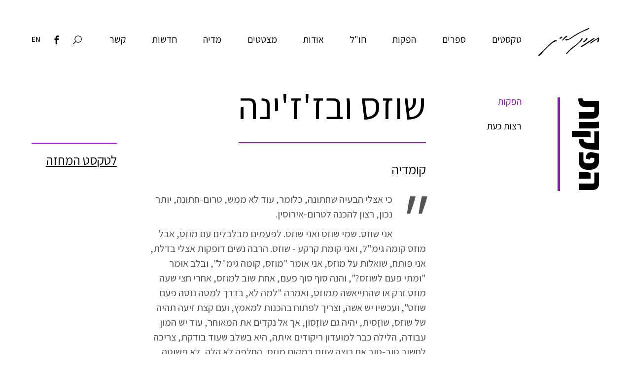

--- FILE ---
content_type: text/html; charset=UTF-8
request_url: https://www.hanochlevin.com/productions/1889
body_size: 5038
content:
<!DOCTYPE html>
<html class="no-js"  lang="he" dir="rtl" prefix="og: https://ogp.me/ns#">
  <head>
    <meta charset="utf-8" />
<meta name="description" content="שוזס ובז&#039;ז&#039;ינה | האתר הרשמי של חנוך לוין - מחזאי, במאי, סופר ומשורר" />
<link rel="canonical" href="https://www.hanochlevin.com/productions/1889" />
<meta property="og:site_name" content="חנוך לוין" />
<meta property="og:type" content="website" />
<meta property="og:title" content="שוזס ובז&#039;ז&#039;ינה" />
<meta property="og:description" content="שוזס ובז&#039;ז&#039;ינה | האתר הרשמי של חנוך לוין - מחזאי, במאי, סופר ומשורר" />
<meta property="og:image" content="https://www.hanochlevin.com/themes/hanochlevin/images/hanoch-levin-social-logo.png" />
<meta name="Generator" content="Drupal 10 (https://www.drupal.org)" />
<meta name="MobileOptimized" content="width" />
<meta name="HandheldFriendly" content="true" />
<meta name="viewport" content="width=device-width, initial-scale=1.0" />
<script>var ct_check_js_val = '7fcc1dd7f480f80372d97e6bb1834599';var drupal_ac_antibot_cookie_value = '963c42e393dc4bc7196c16a5352cf49ddfa436b7323ebe6a8fb7adcbec0c2dac';var ct_use_cookies = 1;var ct_use_alt_cookies = 0;var ct_capture_buffer = 0;</script>
<link rel="icon" href="/sites/default/files/favicon_1.png" type="image/png" />
<link rel="alternate" hreflang="he" href="https://www.hanochlevin.com/productions/1889" />
<link rel="alternate" hreflang="en" href="https://www.hanochlevin.com/en/productions/1889" />

    <title>שוזס ובז&#039;ז&#039;ינה | חנוך לוין</title>
    <link rel="stylesheet" media="all" href="/sites/default/files/css/css_7sOxUmpRNhrHuCxOkx0THV-h-qWdQakq-QoxMMd3uTk.css?delta=0&amp;language=he&amp;theme=hanochlevin&amp;include=eJx1T0EOAyEI_JDVN6FO1QQ1EdLGvr62a_ey6QUGhoEhEKNFGi5sYDWjwgQmkek8yYkrRChBfnXrcXF9YKFRicsLJlPrITMepbnE3RPfRCeXloxMUdRj4xP-vjRuZwteN5vaCKXCYrWnxP_HtpML_wmX5vcfe3h-A-PTXCE" />
<link rel="stylesheet" media="all" href="/sites/default/files/css/css_dbsteCCMTOdaNFYxy_COgWvp69UvzabYxnaSte1XZPg.css?delta=1&amp;language=he&amp;theme=hanochlevin&amp;include=eJx1T0EOAyEI_JDVN6FO1QQ1EdLGvr62a_ey6QUGhoEhEKNFGi5sYDWjwgQmkek8yYkrRChBfnXrcXF9YKFRicsLJlPrITMepbnE3RPfRCeXloxMUdRj4xP-vjRuZwteN5vaCKXCYrWnxP_HtpML_wmX5vcfe3h-A-PTXCE" />
<link rel="stylesheet" media="all" href="https://fonts.googleapis.com/css?family=Assistant:300,400,600,700,800&amp;amp;subset=hebrew" />
<link rel="stylesheet" media="all" href="/sites/default/files/css/css_gIFEKEIaOlWTS3eky_52ACO8O6k3W7DTGCScF85L8eM.css?delta=3&amp;language=he&amp;theme=hanochlevin&amp;include=eJx1T0EOAyEI_JDVN6FO1QQ1EdLGvr62a_ey6QUGhoEhEKNFGi5sYDWjwgQmkek8yYkrRChBfnXrcXF9YKFRicsLJlPrITMepbnE3RPfRCeXloxMUdRj4xP-vjRuZwteN5vaCKXCYrWnxP_HtpML_wmX5vcfe3h-A-PTXCE" />

    
<!-- Global site tag (gtag.js) - Google Analytics -->
<script async src="https://www.googletagmanager.com/gtag/js?id=UA-10250178-19"></script>
<script>
window.dataLayer = window.dataLayer || [];
function gtag(){dataLayer.push(arguments);}
gtag('js', new Date());
gtag('config', 'UA-10250178-19');
</script>
</head>
  <body class="path-node page-node-type-production">
        <a href="#main-content" class="visually-hidden focusable skip-link">
      דילוג לתוכן העיקרי
    </a>
    
      <div class="dialog-off-canvas-main-canvas" data-off-canvas-main-canvas>
    
<div class="layout-container">

      <header>
        <div class="cont">
            <div class="logo">
                                    <a title="לדף הבית" href="/">חנוך לוין</a>
                            </div>
                        <button class="toggle-nav" type="button" aria-haspopup="true" aria-expanded="false" aria-label="ניווט" title="ניווט">
                <span class="elegant_icon icon_menu">
                    <span class="screen-reader-only">ניווט</span>
                </span> <!-- &#x61; -->
                <!--span class="elegant_icon icon_close" aria-hidden="true"></span--> <!-- &#x4d; -->
            </button>
        </div>
                            <nav aria-labelledby="block-hanochlevin-main-menu-menu" id="block-hanochlevin-main-menu" class="block block-menu navigation menu--main">
            
  <h2 class="visually-hidden" id="block-hanochlevin-main-menu-menu">ניווט ראשי</h2>
  

        
              <ul class="menu">
                    <li class="menu-item">
        <a href="/plays" data-drupal-link-system-path="node/1920">טקסטים</a>
              </li>
                <li class="menu-item">
        <a href="/books" data-drupal-link-system-path="node/1919">ספרים</a>
              </li>
                <li class="menu-item">
        <a href="/productions" data-drupal-link-system-path="node/1918">הפקות</a>
              </li>
                <li class="menu-item">
        <a href="/productions/worldwide" data-drupal-link-system-path="node/2223">חו&quot;ל</a>
              </li>
                <li class="menu-item">
        <a href="/about" data-drupal-link-system-path="node/1942">אודות</a>
              </li>
                <li class="menu-item">
        <a href="/quotes" data-drupal-link-system-path="node/2318">מצטטים</a>
              </li>
                <li class="menu-item">
        <a href="/media/video" data-drupal-link-system-path="node/2071">מדיה</a>
              </li>
                <li class="menu-item">
        <a href="/news" data-drupal-link-system-path="node/2232">חדשות</a>
              </li>
                <li class="menu-item">
        <a href="/contact" data-drupal-link-system-path="node/2132">קשר</a>
              </li>
        </ul>
  


  </nav>
<div class="search-block-form block block-search container-inline" data-drupal-selector="search-block-form" id="block-searchform-2" role="search">
  
    
      <form action="/search/google_pse" method="get" id="search-block-form" accept-charset="UTF-8">
  <div class="js-form-item form-item js-form-type-search form-type-search js-form-item-keys form-item-keys form-no-label">
      <label for="edit-keys" class="visually-hidden">חיפוש</label>
        <input title="הקלד את המילים שברצונך לחפש." data-drupal-selector="edit-keys" type="search" id="edit-keys" name="keys" value="" size="15" maxlength="128" class="form-search" />

        </div>
<div data-drupal-selector="edit-actions" class="form-actions js-form-wrapper form-wrapper" id="edit-actions"><input data-drupal-selector="edit-submit" type="submit" id="edit-submit" value="חיפוש" class="button js-form-submit form-submit" />
</div>

</form>

  </div>

                
        <div class="tools">
                                    <a href="javascript:;" class="search-btn" title="חיפוש באתר" aria-label="חיפוש באתר">
                <span class="elegant_icon icon_search">
                    <span class="screen-reader-only">חיפוש באתר</span>
                </span> <!-- &#x55; -->
            </a>
                
            
            <a href="https://www.facebook.com/HanochLevinSite" rel="external" target="_blank" title="לדף הפייסבוק של חנוך לוין" aria-label="לדף הפייסבוק של חנוך לוין">
                <span class="elegant_icon social_facebook">
                    <span class="screen-reader-only">לדף הפייסבוק של חנוך לוין</span>
                </span> <!-- &#xe093; -->
            </a>
                            <a href="/en" class="other-lang" title="Visit English site" aria-label="Visit English site">EN</a>
                    </div>
        
    </header>
  



    

  

    <div class="region region-highlighted">
    <div data-drupal-messages-fallback class="hidden"></div>

  </div>


  

  <main>
    <a id="main-content" tabindex="-1"></a>
    <div class="layout-content">
        <div class="region region-content">
    <div id="block-hanochlevin-content" class="block block-system block-system-main-block">
  
    
      

<div class="page-title"><div><span>הפקות</span></div></div><nav class="subnav"><ul><li><h1><a href="/productions">הפקות</a></h1></li><li><a href="/productions/events">רצות כעת</a></li></ul></nav>

<div class="ashkara-content">
    <div class="text-block">
        <h1><span class="field field--name-title field--type-string field--label-hidden">שוזס ובז&#039;ז&#039;ינה</span>
</h1>        
                                    <h3>קומדיה</h3>
                                <aside class="floating">
                    <h3><a href="/texts/1428">לטקסט המחזה</a></h3>                    
                </aside>
                                                     
                    

  
    <blockquote><p>כי אצלי הבעיה שחתונה, כלומר, עוד לא ממש, טרום-חתונה, יותר נכון, רצון להכנה לטרום-אירוסין.</p>

<p>אני שוזס. שמי שוזס ואני שוזס. לפעמים מבלבלים עם מוֹזֶס, אבל מוזס קומה גימ"ל, ואני קומת קרקע - שוזס. הרבה נשים דופקות אצלי בדלת, אני פותח, שואלות על מוזס, אני אומר "מוזס, קומה גימ"ל", ובלב אומר "ומתי פעם לשוזס?", והנה סוף סוף פעם, אחת שוב למוזס, אחרי חצי שעה מוזס זרק או שהתייאשה ממוזס, ואמרה "למה לא, בדרך למטה ננסה פעם שוזס", ועכשיו יש אשה, וצריך לפתוח בהכנות למאמץ, ועם קצת זיעה תהיה של שוזס, שוֹזֶסִית, יהיה גם שוֹזֶסוֹן, אך אל נקדים את המאוחר, עוד יש המון עבודה, הלילה כבר למועדון ריקודים איתה, היא בשלב שעוד בודקת, צריכה לחשוב טוב-טוב אם רוצה שוזס במקום מוזס, החלפה לא קלה, לא פשוטה, מִקומה גימ"ל - מוזס, לקומת קרקע - שוזס, והחרוז לא עוזר בכלל, להיפך, אומרת שוזס ונזכרת במוזס, ומייד דמעות: געגועים למוזס, או חרטה על שוזס?</p></blockquote>
  

                      
                
                <div class="production-gallery slick-black">
                                

            <div><a href="/sites/default/files/images/productions/hanoch-levin-1889-1582478683.jpg" title="צילום:  אנה לובסקי" data-fancybox="gallery" data-caption="צילום:  אנה לובסקי" class="img lazy-me" data-src="/sites/default/files/images/productions/hanoch-levin-1889-1582478683.jpg"></a></div>
            <div><a href="/sites/default/files/images/productions/hanoch-levin-1889-1582478683_0.jpg" title="צילום:  אנה לובסקי" data-fancybox="gallery" data-caption="צילום:  אנה לובסקי" class="img lazy-me" data-src="/sites/default/files/images/productions/hanoch-levin-1889-1582478683_0.jpg"></a></div>
            <div><a href="/sites/default/files/images/productions/hanoch-levin-1889-1582478882.jpg" title="צילום:  אנה לובסקי" data-fancybox="gallery" data-caption="צילום:  אנה לובסקי" class="img lazy-me" data-src="/sites/default/files/images/productions/hanoch-levin-1889-1582478882.jpg"></a></div>
            <div><a href="/sites/default/files/images/productions/hanoch-levin-1889-1582478882_0.jpg" title="צילום:  אנה לובסקי" data-fancybox="gallery" data-caption="צילום:  אנה לובסקי" class="img lazy-me" data-src="/sites/default/files/images/productions/hanoch-levin-1889-1582478882_0.jpg"></a></div>

                </div>

                <p>
                 
                                <strong>בכורה:</strong> 

  
    2012
  
 <br>
                                 
                                <strong>בימוי:</strong> 

  
    אירנה גורליק
  
 <br>
                                 
                                <strong>תיאטרון:</strong>

  
    תיאטרון מיקרו
  
<br>
                                 
                                <strong>מספר הדמויות:</strong> 9<br>
                                 
                                <strong>נושאים:</strong> 
    אהבה, 
      מין<br>
                                </p>

                                                
            <div class="text-formatted field field--name-body field--type-text-with-summary field--label-hidden field__item"><p>עלה בחודש מאי 2012 בתיאטרון מיקרו הירושלמי בבימויה של אירינה גורליק, עם אילן חזן בתפקיד שוזס ואולגה קטאייבה בתפקיד בז'ז'ינה.</p></div>
      
                                
                                    
                                                    
                                    
                                                    
                
                

                
                
                                
                                    </div>
</div>
        
        
        
  </div>

  </div>

    </div>
    
    
  </main>

      <footer>
          <div class="footer-wrapper">
        <div class="black-section">
                            <div id="block-webform" class="block block-webform block-webform-block">
  
    
      <form class="webform-submission-form webform-submission-add-form webform-submission-register-for-updates-form webform-submission-register-for-updates-add-form webform-submission-register-for-updates-node-1889-form webform-submission-register-for-updates-node-1889-add-form js-webform-details-toggle webform-details-toggle" data-drupal-selector="webform-submission-register-for-updates-node-1889-add-form" action="/productions/1889" method="post" id="webform-submission-register-for-updates-node-1889-add-form" accept-charset="UTF-8">
  
  <div class="js-form-item form-item js-form-type-email form-type-email js-form-item-email form-item-email">
      <label for="edit-email" class="js-form-required form-required">הכניסו את כתובת האימייל</label>
        <input data-drupal-selector="edit-email" type="email" id="edit-email" name="email" value="" size="60" maxlength="254" class="form-email required" required="required" aria-required="true" />

        </div>
<input autocomplete="off" data-drupal-selector="form-hwjja7dkkmh2ikrpy5dnd6f4kih44ugpaqn8prmv3vu" type="hidden" name="form_build_id" value="form-hwJJA7dkkMh2IKRPy5dnd6F4KIH44UGPaQn8pRmv3vU" />
<input data-drupal-selector="edit-webform-submission-register-for-updates-node-1889-add-form" type="hidden" name="form_id" value="webform_submission_register_for_updates_node_1889_add_form" />
<div data-drupal-selector="edit-actions" class="form-actions js-form-wrapper form-wrapper" id="edit-actions"><input class="webform-button--submit button button--primary js-form-submit form-submit" data-drupal-selector="edit-submit" type="submit" id="edit-submit" name="op" value="שליחה" />

</div>


  
</form>

  </div>

                        <div class="copyright">
                                &copy; 2020-2023 יורשי חנוך לוין 
                            </div>
        </div>
        <div class="gray-section">
                        <div>                
                <a href="/terms">תנאי שימוש</a>
            </div>
            <div>
                <a href="/accessibility">הצהרת נגישות</a>
            </div>
                        <div class="credits">
                                                                עיצוב:
                <a href="https://www.studioevian.com/" target="_blank">Studio Evian</a>
                <span class="sep">|</span>
                בנייה:
                <a href="https://www.lionways.com/" target="_blank">Lionways</a>
            </div>
        </div>

            </div>

        <div class="copyright-notice">עיזבון חנוך לוין עושה את כל המאמצים כדי לכבד זכויות יוצרים. אם בבעלותך זכויות יוצרים של תכנים שמופיעים באתר, או אם השימוש שנעשה בתכנים אלה מפר את זכויותיך, בבקשה <a href="/contact">פנה אלינו</a>
    </div>
    
    <div class="totop">
                <a href="#top" title="לראש הדף"><span class="elegant_icon arrow_carrot-up"><span class="screen-reader-only">לראש הדף</span></span></a>
    </div>

    </footer>
  
</div>
  </div>

    
    <script type="application/json" data-drupal-selector="drupal-settings-json">{"path":{"baseUrl":"\/","pathPrefix":"","currentPath":"node\/1889","currentPathIsAdmin":false,"isFront":false,"currentLanguage":"he"},"pluralDelimiter":"\u0003","suppressDeprecationErrors":true,"ajaxTrustedUrl":{"form_action_p_pvdeGsVG5zNF_XLGPTvYSKCf43t8qZYSwcfZl2uzM":true,"\/search\/google_pse":true},"user":{"uid":0,"permissionsHash":"fef6f84bbbd6e1dae7f008119732decefd43816974a7ce156ca30c59fb14595a"}}</script>
<script src="/sites/default/files/js/js_GcxnIbcapTvD6YhP3q9uz4y3aSoOIgaSxidpb366twA.js?scope=footer&amp;delta=0&amp;language=he&amp;theme=hanochlevin&amp;include=eJyFikEOgCAQxD6k8KYFR0QHMO6q3zcm3ozx0h7aSEg14eJlDdH6dQ_MsZuktjgRR64-sQVhP2t3IoxtK_6xA1FQzQ0wyVSncuB3spYSv7cCVUnvfuMCr6xC6A"></script>

  </body>
</html>


--- FILE ---
content_type: text/css
request_url: https://www.hanochlevin.com/sites/default/files/css/css_gIFEKEIaOlWTS3eky_52ACO8O6k3W7DTGCScF85L8eM.css?delta=3&language=he&theme=hanochlevin&include=eJx1T0EOAyEI_JDVN6FO1QQ1EdLGvr62a_ey6QUGhoEhEKNFGi5sYDWjwgQmkek8yYkrRChBfnXrcXF9YKFRicsLJlPrITMepbnE3RPfRCeXloxMUdRj4xP-vjRuZwteN5vaCKXCYrWnxP_HtpML_wmX5vcfe3h-A-PTXCE
body_size: 13256
content:
/* @license GPL-2.0-or-later https://www.drupal.org/licensing/faq */
body.compensate-for-scrollbar{overflow:hidden}.fancybox-active{height:auto}.fancybox-is-hidden{left:-9999px;margin:0;position:absolute!important;top:-9999px;visibility:hidden}.fancybox-container{-webkit-backface-visibility:hidden;height:100%;left:0;outline:none;position:fixed;-webkit-tap-highlight-color:transparent;top:0;-ms-touch-action:manipulation;touch-action:manipulation;transform:translateZ(0);width:100%;z-index:99992}.fancybox-container *{box-sizing:border-box}.fancybox-bg,.fancybox-inner,.fancybox-outer,.fancybox-stage{bottom:0;left:0;position:absolute;right:0;top:0}.fancybox-outer{-webkit-overflow-scrolling:touch;overflow-y:auto}.fancybox-bg{background:#1e1e1e;opacity:0;transition-duration:inherit;transition-property:opacity;transition-timing-function:cubic-bezier(.47,0,.74,.71)}.fancybox-is-open .fancybox-bg{opacity:.9;transition-timing-function:cubic-bezier(.22,.61,.36,1)}.fancybox-caption,.fancybox-infobar,.fancybox-navigation .fancybox-button,.fancybox-toolbar{direction:ltr;opacity:0;position:absolute;transition:opacity .25s ease,visibility 0s ease .25s;visibility:hidden;z-index:99997}.fancybox-show-caption .fancybox-caption,.fancybox-show-infobar .fancybox-infobar,.fancybox-show-nav .fancybox-navigation .fancybox-button,.fancybox-show-toolbar .fancybox-toolbar{opacity:1;transition:opacity .25s ease 0s,visibility 0s ease 0s;visibility:visible}.fancybox-infobar{color:#ccc;font-size:13px;-webkit-font-smoothing:subpixel-antialiased;height:44px;left:0;line-height:44px;min-width:44px;mix-blend-mode:difference;padding:0 10px;pointer-events:none;top:0;-webkit-touch-callout:none;-webkit-user-select:none;-moz-user-select:none;-ms-user-select:none;user-select:none}.fancybox-toolbar{right:0;top:0}.fancybox-stage{direction:ltr;overflow:visible;transform:translateZ(0);z-index:99994}.fancybox-is-open .fancybox-stage{overflow:hidden}.fancybox-slide{-webkit-backface-visibility:hidden;display:none;height:100%;left:0;outline:none;overflow:auto;-webkit-overflow-scrolling:touch;padding:44px;position:absolute;text-align:center;top:0;transition-property:transform,opacity;white-space:normal;width:100%;z-index:99994}.fancybox-slide:before{content:"";display:inline-block;font-size:0;height:100%;vertical-align:middle;width:0}.fancybox-is-sliding .fancybox-slide,.fancybox-slide--current,.fancybox-slide--next,.fancybox-slide--previous{display:block}.fancybox-slide--image{overflow:hidden;padding:44px 0}.fancybox-slide--image:before{display:none}.fancybox-slide--html{padding:6px}.fancybox-content{background:#fff;display:inline-block;margin:0;max-width:100%;overflow:auto;-webkit-overflow-scrolling:touch;padding:44px;position:relative;text-align:left;vertical-align:middle}.fancybox-slide--image .fancybox-content{animation-timing-function:cubic-bezier(.5,0,.14,1);-webkit-backface-visibility:hidden;background:transparent;background-repeat:no-repeat;background-size:100% 100%;left:0;max-width:none;overflow:visible;padding:0;position:absolute;top:0;transform-origin:top left;transition-property:transform,opacity;-webkit-user-select:none;-moz-user-select:none;-ms-user-select:none;user-select:none;z-index:99995}.fancybox-can-zoomOut .fancybox-content{cursor:zoom-out}.fancybox-can-zoomIn .fancybox-content{cursor:zoom-in}.fancybox-can-pan .fancybox-content,.fancybox-can-swipe .fancybox-content{cursor:grab}.fancybox-is-grabbing .fancybox-content{cursor:grabbing}.fancybox-container [data-selectable=true]{cursor:text}.fancybox-image,.fancybox-spaceball{background:transparent;border:0;height:100%;left:0;margin:0;max-height:none;max-width:none;padding:0;position:absolute;top:0;-webkit-user-select:none;-moz-user-select:none;-ms-user-select:none;user-select:none;width:100%}.fancybox-spaceball{z-index:1}.fancybox-slide--iframe .fancybox-content,.fancybox-slide--map .fancybox-content,.fancybox-slide--pdf .fancybox-content,.fancybox-slide--video .fancybox-content{height:100%;overflow:visible;padding:0;width:100%}.fancybox-slide--video .fancybox-content{background:#000}.fancybox-slide--map .fancybox-content{background:#e5e3df}.fancybox-slide--iframe .fancybox-content{background:#fff}.fancybox-iframe,.fancybox-video{background:transparent;border:0;display:block;height:100%;margin:0;overflow:hidden;padding:0;width:100%}.fancybox-iframe{left:0;position:absolute;top:0}.fancybox-error{background:#fff;cursor:default;max-width:400px;padding:40px;width:100%}.fancybox-error p{color:#444;font-size:16px;line-height:20px;margin:0;padding:0}.fancybox-button{background:rgba(30,30,30,.6);border:0;border-radius:0;box-shadow:none;cursor:pointer;display:inline-block;height:44px;margin:0;padding:10px;position:relative;transition:color .2s;vertical-align:top;visibility:inherit;width:44px}.fancybox-button,.fancybox-button:link,.fancybox-button:visited{color:#ccc}.fancybox-button:hover{color:#fff}.fancybox-button:focus{outline:none}.fancybox-button.fancybox-focus{outline:1px dotted}.fancybox-button[disabled],.fancybox-button[disabled]:hover{color:#888;cursor:default;outline:none}.fancybox-button div{height:100%}.fancybox-button svg{display:block;height:100%;overflow:visible;position:relative;width:100%}.fancybox-button svg path{fill:currentColor;stroke-width:0}.fancybox-button--fsenter svg:nth-child(2),.fancybox-button--fsexit svg:first-child,.fancybox-button--pause svg:first-child,.fancybox-button--play svg:nth-child(2){display:none}.fancybox-progress{background:#ff5268;height:2px;left:0;position:absolute;right:0;top:0;transform:scaleX(0);transform-origin:0;transition-property:transform;transition-timing-function:linear;z-index:99998}.fancybox-close-small{background:transparent;border:0;border-radius:0;color:#ccc;cursor:pointer;opacity:.8;padding:8px;position:absolute;right:-12px;top:-44px;z-index:401}.fancybox-close-small:hover{color:#fff;opacity:1}.fancybox-slide--html .fancybox-close-small{color:currentColor;padding:10px;right:0;top:0}.fancybox-slide--image.fancybox-is-scaling .fancybox-content{overflow:hidden}.fancybox-is-scaling .fancybox-close-small,.fancybox-is-zoomable.fancybox-can-pan .fancybox-close-small{display:none}.fancybox-navigation .fancybox-button{background-clip:content-box;height:100px;opacity:0;position:absolute;top:calc(50% - 50px);width:70px}.fancybox-navigation .fancybox-button div{padding:7px}.fancybox-navigation .fancybox-button--arrow_left{left:0;left:env(safe-area-inset-left);padding:31px 26px 31px 6px}.fancybox-navigation .fancybox-button--arrow_right{padding:31px 6px 31px 26px;right:0;right:env(safe-area-inset-right)}.fancybox-caption{background:linear-gradient(0deg,rgba(0,0,0,.85) 0,rgba(0,0,0,.3) 50%,rgba(0,0,0,.15) 65%,rgba(0,0,0,.075) 75.5%,rgba(0,0,0,.037) 82.85%,rgba(0,0,0,.019) 88%,transparent);bottom:0;color:#eee;font-size:14px;font-weight:400;left:0;line-height:1.5;padding:75px 44px 25px;pointer-events:none;right:0;text-align:center;z-index:99996}@supports (padding:max(0px)){.fancybox-caption{padding:75px max(44px,env(safe-area-inset-right)) max(25px,env(safe-area-inset-bottom)) max(44px,env(safe-area-inset-left))}}.fancybox-caption--separate{margin-top:-50px}.fancybox-caption__body{max-height:50vh;overflow:auto;pointer-events:all}.fancybox-caption a,.fancybox-caption a:link,.fancybox-caption a:visited{color:#ccc;text-decoration:none}.fancybox-caption a:hover{color:#fff;text-decoration:underline}.fancybox-loading{animation:a 1s linear infinite;background:transparent;border:4px solid #888;border-bottom-color:#fff;border-radius:50%;height:50px;left:50%;margin:-25px 0 0 -25px;opacity:.7;padding:0;position:absolute;top:50%;width:50px;z-index:99999}@keyframes a{to{transform:rotate(1turn)}}.fancybox-animated{transition-timing-function:cubic-bezier(0,0,.25,1)}.fancybox-fx-slide.fancybox-slide--previous{opacity:0;transform:translate3d(-100%,0,0)}.fancybox-fx-slide.fancybox-slide--next{opacity:0;transform:translate3d(100%,0,0)}.fancybox-fx-slide.fancybox-slide--current{opacity:1;transform:translateZ(0)}.fancybox-fx-fade.fancybox-slide--next,.fancybox-fx-fade.fancybox-slide--previous{opacity:0;transition-timing-function:cubic-bezier(.19,1,.22,1)}.fancybox-fx-fade.fancybox-slide--current{opacity:1}.fancybox-fx-zoom-in-out.fancybox-slide--previous{opacity:0;transform:scale3d(1.5,1.5,1.5)}.fancybox-fx-zoom-in-out.fancybox-slide--next{opacity:0;transform:scale3d(.5,.5,.5)}.fancybox-fx-zoom-in-out.fancybox-slide--current{opacity:1;transform:scaleX(1)}.fancybox-fx-rotate.fancybox-slide--previous{opacity:0;transform:rotate(-1turn)}.fancybox-fx-rotate.fancybox-slide--next{opacity:0;transform:rotate(1turn)}.fancybox-fx-rotate.fancybox-slide--current{opacity:1;transform:rotate(0deg)}.fancybox-fx-circular.fancybox-slide--previous{opacity:0;transform:scale3d(0,0,0) translate3d(-100%,0,0)}.fancybox-fx-circular.fancybox-slide--next{opacity:0;transform:scale3d(0,0,0) translate3d(100%,0,0)}.fancybox-fx-circular.fancybox-slide--current{opacity:1;transform:scaleX(1) translateZ(0)}.fancybox-fx-tube.fancybox-slide--previous{transform:translate3d(-100%,0,0) scale(.1) skew(-10deg)}.fancybox-fx-tube.fancybox-slide--next{transform:translate3d(100%,0,0) scale(.1) skew(10deg)}.fancybox-fx-tube.fancybox-slide--current{transform:translateZ(0) scale(1)}@media (max-height:576px){.fancybox-slide{padding-left:6px;padding-right:6px}.fancybox-slide--image{padding:6px 0}.fancybox-close-small{right:-6px}.fancybox-slide--image .fancybox-close-small{background:#4e4e4e;color:#f2f4f6;height:36px;opacity:1;padding:6px;right:0;top:0;width:36px}.fancybox-caption{padding-left:12px;padding-right:12px}@supports (padding:max(0px)){.fancybox-caption{padding-left:max(12px,env(safe-area-inset-left));padding-right:max(12px,env(safe-area-inset-right))}}}.fancybox-share{background:#f4f4f4;border-radius:3px;max-width:90%;padding:30px;text-align:center}.fancybox-share h1{color:#222;font-size:35px;font-weight:700;margin:0 0 20px}.fancybox-share p{margin:0;padding:0}.fancybox-share__button{border:0;border-radius:3px;display:inline-block;font-size:14px;font-weight:700;line-height:40px;margin:0 5px 10px;min-width:130px;padding:0 15px;text-decoration:none;transition:all .2s;-webkit-user-select:none;-moz-user-select:none;-ms-user-select:none;user-select:none;white-space:nowrap}.fancybox-share__button:link,.fancybox-share__button:visited{color:#fff}.fancybox-share__button:hover{text-decoration:none}.fancybox-share__button--fb{background:#3b5998}.fancybox-share__button--fb:hover{background:#344e86}.fancybox-share__button--pt{background:#bd081d}.fancybox-share__button--pt:hover{background:#aa0719}.fancybox-share__button--tw{background:#1da1f2}.fancybox-share__button--tw:hover{background:#0d95e8}.fancybox-share__button svg{height:25px;margin-right:7px;position:relative;top:-1px;vertical-align:middle;width:25px}.fancybox-share__button svg path{fill:#fff}.fancybox-share__input{background:transparent;border:0;border-bottom:1px solid #d7d7d7;border-radius:0;color:#5d5b5b;font-size:14px;margin:10px 0 0;outline:none;padding:10px 15px;width:100%}.fancybox-thumbs{background:#ddd;bottom:0;display:none;margin:0;-webkit-overflow-scrolling:touch;-ms-overflow-style:-ms-autohiding-scrollbar;padding:2px 2px 4px;position:absolute;right:0;-webkit-tap-highlight-color:rgba(0,0,0,0);top:0;width:212px;z-index:99995}.fancybox-thumbs-x{overflow-x:auto;overflow-y:hidden}.fancybox-show-thumbs .fancybox-thumbs{display:block}.fancybox-show-thumbs .fancybox-inner{right:212px}.fancybox-thumbs__list{font-size:0;height:100%;list-style:none;margin:0;overflow-x:hidden;overflow-y:auto;padding:0;position:absolute;position:relative;white-space:nowrap;width:100%}.fancybox-thumbs-x .fancybox-thumbs__list{overflow:hidden}.fancybox-thumbs-y .fancybox-thumbs__list::-webkit-scrollbar{width:7px}.fancybox-thumbs-y .fancybox-thumbs__list::-webkit-scrollbar-track{background:#fff;border-radius:10px;box-shadow:inset 0 0 6px rgba(0,0,0,.3)}.fancybox-thumbs-y .fancybox-thumbs__list::-webkit-scrollbar-thumb{background:#2a2a2a;border-radius:10px}.fancybox-thumbs__list a{-webkit-backface-visibility:hidden;backface-visibility:hidden;background-color:rgba(0,0,0,.1);background-position:50%;background-repeat:no-repeat;background-size:cover;cursor:pointer;float:left;height:75px;margin:2px;max-height:calc(100% - 8px);max-width:calc(50% - 4px);outline:none;overflow:hidden;padding:0;position:relative;-webkit-tap-highlight-color:transparent;width:100px}.fancybox-thumbs__list a:before{border:6px solid #ff5268;bottom:0;content:"";left:0;opacity:0;position:absolute;right:0;top:0;transition:all .2s cubic-bezier(.25,.46,.45,.94);z-index:99991}.fancybox-thumbs__list a:focus:before{opacity:.5}.fancybox-thumbs__list a.fancybox-thumbs-active:before{opacity:1}@media (max-width:576px){.fancybox-thumbs{width:110px}.fancybox-show-thumbs .fancybox-inner{right:110px}.fancybox-thumbs__list a{max-width:calc(100% - 10px)}}
.js .infield-label{display:inline-block;position:relative;}.js .infield-label label{color:#666;cursor:text;display:block;font-size:1em;right:0;line-height:50px;margin:0;padding:0 10px;position:absolute;top:0;white-space:nowrap;width:100%;}.js .infield-label.placeholder-focus label{background-color:rgba(0,0,0,0.85);box-shadow:0 0 8px rgba(0,0,0,0.3);color:#fff;line-height:32px;top:-40px;width:auto;font-size:0.8em;}.js .infield-label.placeholder-focus label::after{border-top:5px solid rgba(0,0,0,0.8);border-left:5px solid transparent;border-right:5px solid transparent;bottom:-5px;content:'';display:block;height:0;right:10px;position:absolute;}.js .infield-label.placeholder-hide label{right:-9999px;left:auto;top:-9999px;}
.slick-slider{position:relative;display:block;box-sizing:border-box;-webkit-user-select:none;-moz-user-select:none;-ms-user-select:none;user-select:none;-webkit-touch-callout:none;-khtml-user-select:none;-ms-touch-action:pan-y;touch-action:pan-y;-webkit-tap-highlight-color:transparent;}.slick-list{position:relative;display:block;overflow:hidden;margin:0;padding:0;}.slick-list:focus{outline:none;}.slick-list.dragging{cursor:pointer;cursor:hand;}.slick-slider .slick-track,.slick-slider .slick-list{-webkit-transform:translate3d(0,0,0);-moz-transform:translate3d(0,0,0);-ms-transform:translate3d(0,0,0);-o-transform:translate3d(0,0,0);transform:translate3d(0,0,0);}.slick-track{position:relative;top:0;left:0;display:block;margin-left:auto;margin-right:auto;}.slick-track:before,.slick-track:after{display:table;content:'';}.slick-track:after{clear:both;}.slick-loading .slick-track{visibility:hidden;}.slick-slide{display:none;float:left;height:100%;min-height:1px;}[dir='rtl'] .slick-slide{float:right;}.slick-slide img{display:block;}.slick-slide.slick-loading img{display:none;}.slick-slide.dragging img{pointer-events:none;}.slick-initialized .slick-slide{display:block;}.slick-loading .slick-slide{visibility:hidden;}.slick-vertical .slick-slide{display:block;height:auto;border:1px solid transparent;}.slick-arrow.slick-hidden{display:none;}
.slick-loading .slick-list{background:#fff url(/themes/hanochlevin/js/slick/./ajax-loader.gif) center center no-repeat;}@font-face{font-family:'slick';font-weight:normal;font-style:normal;src:url(/themes/hanochlevin/js/slick/./fonts/slick.eot);src:url(/themes/hanochlevin/js/slick/./fonts/slick.eot#iefix) format('embedded-opentype'),url(/themes/hanochlevin/js/slick/./fonts/slick.woff) format('woff'),url(/themes/hanochlevin/js/slick/./fonts/slick.ttf) format('truetype'),url(/themes/hanochlevin/js/slick/./fonts/slick.svg#slick) format('svg');}.slick-prev,.slick-next{font-size:0;line-height:0;position:absolute;top:50%;display:block;width:20px;height:20px;padding:0;-webkit-transform:translate(0,-50%);-ms-transform:translate(0,-50%);transform:translate(0,-50%);cursor:pointer;color:transparent;border:none;outline:none;background:transparent;}.slick-prev:hover,.slick-prev:focus,.slick-next:hover,.slick-next:focus{color:transparent;outline:none;background:transparent;}.slick-prev:hover:before,.slick-prev:focus:before,.slick-next:hover:before,.slick-next:focus:before{opacity:1;}.slick-prev.slick-disabled:before,.slick-next.slick-disabled:before{opacity:.25;}.slick-prev:before,.slick-next:before{font-family:'slick';font-size:20px;line-height:1;opacity:.75;color:white;-webkit-font-smoothing:antialiased;-moz-osx-font-smoothing:grayscale;}.slick-black .slick-prev:before,.slick-black .slick-next:before{color:black;}.slick-prev{left:-25px;}[dir='rtl'] .slick-prev{right:-25px;left:auto;}.slick-prev:before{content:'←';}[dir='rtl'] .slick-prev:before{content:'→';}.slick-next{right:-25px;}[dir='rtl'] .slick-next{right:auto;left:-25px;}.slick-next:before{content:'→';}[dir='rtl'] .slick-next:before{content:'←';}.slick-dotted.slick-slider{margin-bottom:30px;}.slick-dots{position:absolute;bottom:-25px;display:block;width:100%;padding:0;margin:0;list-style:none;text-align:center;}.slick-dots li{position:relative;display:inline-block;width:20px;height:20px;margin:0 2px;padding:0;cursor:pointer;}.slick-dots li button{font-size:0;line-height:0;display:block;width:20px;height:20px;padding:5px;cursor:pointer;color:transparent;border:0;outline:none;background:transparent;}.slick-dots li button:hover,.slick-dots li button:focus{outline:none;}.slick-dots li button:hover:before,.slick-dots li button:focus:before{opacity:1;}.slick-dots li button:before{font-family:'slick';font-size:6px;line-height:20px;position:absolute;top:0;left:0;width:20px;height:20px;content:'•';text-align:center;opacity:.25;color:white;-webkit-font-smoothing:antialiased;-moz-osx-font-smoothing:grayscale;}.slick-black .slick-dots li button:before{color:black;}.slick-dots li.slick-active button:before{opacity:.75;color:white;}.slick-black .slick-dots li.slick-active button:before{color:black;}
@font-face{font-family:'ElegantIcons';src:url(/themes/hanochlevin/elegant_font/fonts/ElegantIcons.eot);src:url(/themes/hanochlevin/elegant_font/fonts/ElegantIcons.eot#iefix) format('embedded-opentype'),url(/themes/hanochlevin/elegant_font/fonts/ElegantIcons.woff) format('woff'),url(/themes/hanochlevin/elegant_font/fonts/ElegantIcons.ttf) format('truetype'),url(/themes/hanochlevin/elegant_font/fonts/ElegantIcons.svg#ElegantIcons) format('svg');font-weight:normal;font-style:normal;}[data-icon]:before{font-family:'ElegantIcons';content:attr(data-icon);speak:none;font-weight:normal;font-variant:normal;text-transform:none;line-height:1;-webkit-font-smoothing:antialiased;-moz-osx-font-smoothing:grayscale;}.elegant_icon{font-family:'ElegantIcons';speak:none;font-style:normal;font-weight:normal;font-variant:normal;text-transform:none;line-height:1;-webkit-font-smoothing:antialiased;}.arrow_carrot-up:before{content:"\32";}.arrow_carrot-down:before{content:"\33";}.arrow_carrot-left:before{content:"\34";}.arrow_carrot-right:before{content:"\35";}.arrow_triangle-right:before{content:"\45";}.icon_close:before{content:"\4d";}.icon_search:before{content:"\55";}.icon_stop:before{content:"\5e";}.icon_pause:before{content:"\60";}.icon_menu:before{content:"\61";}.icon_vol-mute_alt:before{content:"\78";}.icon_volume-low_alt:before{content:"\79";}.icon_volume-high_alt:before{content:"\7a";}.icon_image:before{content:"\e005";}.icon_film:before{content:"\e024";}.icon_book:before{content:"\e086";}.social_facebook:before{content:"\e093";}
html,body,div,span,applet,object,iframe,h1,h2,h3,h4,h5,h6,p,blockquote,pre,a,abbr,acronym,address,big,cite,code,del,dfn,em,img,ins,kbd,q,s,samp,small,strike,strong,sub,sup,tt,var,b,u,i,center,dl,dt,dd,ol,ul,li,fieldset,form,label,legend,table,caption,tbody,tfoot,thead,tr,th,td,article,aside,canvas,details,embed,figure,figcaption,footer,header,hgroup,menu,nav,output,ruby,section,summary,time,mark,audio,video{margin:0;padding:0;border:0;font-size:100%;font:inherit;vertical-align:baseline}html{box-sizing:border-box;-webkit-font-smoothing:antialiased}body{font-family:Assistant,Arial,sans-serif;color:#000;font-size:1em;line-height:1.5}html[dir='rtl'] body{font-size:1.1em}*,*:before,*:after{box-sizing:inherit}p{margin:0 0 0.5em}a,a span,a img,input,button{-webkit-transition:all .25s;transition:all .25s}a{color:black}a:hover,a:focus{color:#a209d5}strong,b{font-weight:bold}small{font-size:85%}big{font-weight:bold}big:first-of-type:before{content:'';white-space:normal}big:before{content:'\A';white-space:pre}blockquote{position:relative;color:#555;margin:1.5em 0;padding:0}html[dir='ltr'] blockquote{text-align:left}html[dir='ltr'] blockquote::before{float:left;margin-right:35px;margin-left:-28px}@media only screen and (min-width:1024px){blockquote{font-size:1.15em}}blockquote::before{display:block;content:'"';font-size:7em;font-style:italic;line-height:0.25;margin:30px 10px 0 0;float:right}@media only screen and (min-width:1024px){blockquote::before{margin-top:38px}}.quote-translator{font-size:0.9em;font-style:italic;color:#666}.screen-reader-only{position:absolute;height:1px;width:1px;clip:rect(1px 1px 1px 1px);clip:rect(1px,1px,1px,1px);clip-path:polygon(0px 0px,0px 0px,0px 0px);-webkit-clip-path:polygon(0px 0px,0px 0px,0px 0px);overflow:hidden !important}.skip-link{text-align:center;display:block;background-color:#a209d5;color:white;padding:10px;font-size:125%;line-height:1;text-decoration:underline;position:absolute;top:0;left:0;width:100%;z-index:5000}.skip-link:hover,.skip-link:focus{color:white}.ajax-progress-fullscreen{background-color:transparent;background-image:url(/themes/hanochlevin/images/purple-loader.gif);width:60px;height:60px}html[dir="rtl"] .lang-wrap-en{direction:ltr}#edit-actions--2{display:none}header{position:fixed;top:0;right:0;width:100%;z-index:5}body.user-logged-in.path-frontpage header{top:50px}@media only screen and (min-width:1024px){header{position:relative}.path-frontpage header{position:absolute}}header .cont{height:70px}@media only screen and (max-width:1023px){header .cont{background-color:white}.path-frontpage header .cont{background-color:black}}@media only screen and (min-width:1024px){header .cont{height:110px}}@media only screen and (min-width:1340px){header .cont{height:120px}}header button{position:absolute;display:block;top:8px;right:calc(5% - 10px);border:none;padding:0;cursor:pointer;background-color:transparent;outline:none}html[dir='ltr'] header button{right:auto;left:calc(5% - 10px)}.path-frontpage header button{color:white}@media only screen and (min-width:1024px){header button{display:none}}header button:hover,header button:focus{color:#a209d5}header button span{display:block}header button span.elegant_icon{font-size:3em}header button span.elegant_icon.icon_close{margin:-2px 1px 2px -1px}html[dir='ltr'] header button span.elegant_icon.icon_close{margin:-2px -1px 2px 1px}header .logo{position:absolute;top:5px;right:50%;transform:translateX(50%)}@media only screen and (min-width:1024px){header .logo{top:56px;right:5%;transform:none}html[dir='ltr'] header .logo{right:auto;left:5%}}@media only screen and (min-width:1340px){html[dir='ltr'] header .logo{right:auto}}header .logo a{display:block;width:128px;height:60px;text-indent:-9999px;overflow:hidden;background:url(/themes/hanochlevin/images/logo-black.png) top center no-repeat;background-size:contain}html[dir='ltr'] header .logo a{background-image:url(/themes/hanochlevin/images/logo-en-black.png)}.path-frontpage header .logo a{background-image:url(/themes/hanochlevin/images/logo-white.png)}html[dir='ltr'] .path-frontpage header .logo a{background-image:url(/themes/hanochlevin/images/logo-en-white.png)}@media only screen and (min-width:1024px){header .logo a{width:125px;height:59px}}header .logo a:hover,header .logo a:focus{background-image:url(/themes/hanochlevin/images/logo-purple.png)}html[dir='ltr'] header .logo a:hover,html[dir='ltr'] header .logo a:focus{background-image:url(/themes/hanochlevin/images/logo-en-purple.png)}header .tools{position:absolute;top:3px;left:5%}html[dir='ltr'] header .tools{left:auto;right:5%}@media only screen and (min-width:1024px){header .tools{top:50px}}header nav{padding:5px 0;display:none}@media only screen and (min-width:1024px){header nav{display:block !important;position:absolute !important;top:62px;right:calc(5% + 158px);left:calc(5% + 158px);background-color:rgba(255,255,255,0.9);padding:0;font-size:1.1em}}@media only screen and (min-width:1340px){header nav{right:calc(5% + 175px);left:calc(5% + 375px)}html[dir='ltr'] header nav{right:calc(5% + 375px);left:calc(5% + 175px)}}@media only screen and (min-width:1600px){header nav{right:calc(5% + 175px);left:calc(5% + 500px)}html[dir='ltr'] header nav{right:calc(5% + 500px);left:calc(5% + 175px)}}header nav ul.menu{list-style:none;position:relative}@media only screen and (max-width:1023px){header nav ul.menu{background-color:white;margin:25px 15px 0 auto;padding:5px 10px;width:140px}html[dir='ltr'] header nav ul.menu{margin:25px auto 0 15px}header nav ul.menu::before{display:block;content:'';width:0;height:0;border-style:solid;border-width:0 10px 10px 10px;border-color:transparent transparent white transparent;position:absolute;top:-10px;right:15px}html[dir='ltr'] header nav ul.menu::before{right:auto;left:15px}.path-frontpage header nav ul.menu{background-color:black}.path-frontpage header nav ul.menu::before{border-bottom-color:black}}@media only screen and (min-width:1024px){header nav ul.menu{margin:0;display:flex;justify-content:space-between}html[dir='rtl'] header nav ul.menu{margin:0}}header nav ul.menu li{padding:0.45em 0}@media only screen and (max-width:1023px){header nav ul.menu li{border-bottom:1px solid rgba(0,0,0,0.12)}header nav ul.menu li:last-child{border:none}.path-frontpage header nav ul.menu li{border-bottom:1px solid rgba(255,255,255,0.12)}.path-frontpage header nav ul.menu li:last-child{border:none}}@media only screen and (min-width:1024px){header nav ul.menu li{padding:0.2em 0}}header nav ul.menu li.menu-item--active-trail a{color:#a209d5}header nav ul.menu li a{text-decoration:none}.path-frontpage header nav ul.menu li a{color:white}header nav ul.menu li a:hover,header nav ul.menu li a:focus{text-decoration:underline;color:#a209d5}.tools{text-align:center;margin:1em 0}.tools a{text-decoration:none;color:black;display:inline-block;margin:0 12px 0 0;vertical-align:top}.path-frontpage .tools a{color:white}html[dir='ltr'] .tools a{margin:0 0 0 12px}.tools a.other-lang{font-size:0.8em;line-height:1.7;font-weight:bold}.tools a .title{display:none}.tools a:hover,.tools a:focus{color:#a209d5}@media only screen and (min-width:1024px){.path-frontpage .tools a:hover,.path-frontpage .tools a:focus{color:#a209d5}}@media only screen and (min-width:1024px){.tools a{font-size:1.125em;margin-right:20px}html[dir='ltr'] .tools a{margin-right:auto;margin-left:20px}.tools a.other-lang{font-size:0.88em;line-height:1.5;font-weight:600}.tools a .social_facebook,.tools a .icon_search{font-size:90%}}@media only screen and (min-width:1340px){.tools a.other-lang{font-size:0.92em}}.search-block-form{margin:1em 5%;display:none}@media only screen and (min-width:1024px){.search-block-form{position:absolute;top:114px;left:calc(5% + 80px);width:40%;max-width:500px;margin:0}html[dir='ltr'] .search-block-form{left:auto;right:calc(5% + 80px)}}.search-block-form form .form-item{width:calc(100% - 120px);float:right;margin:0}html[dir='ltr'] .search-block-form form .form-item{float:left}.search-block-form form .form-item input[type="search"]{width:100%;border:none;font-size:1.2em;background-color:#ccc !important;padding:0 10px;height:50px}.search-block-form form .form-item input[type="search"]:focus{background-color:#ddd}.search-block-form form .form-actions{width:90px;float:left;margin:0}html[dir='ltr'] .search-block-form form .form-actions{float:right}.search-block-form form .form-actions input[type="submit"]{width:90px;height:50px}form.search-form{margin:2em 0}form.search-form input[type="search"]{border:none;font-size:1.2em;background-color:#ccc !important;height:50px;padding:0 10px;margin:0 0 0.5em;width:100%}@media only screen and (min-width:600px){form.search-form input[type="search"]{width:auto;margin:0 0 0 5px}html[dir='ltr'] form.search-form input[type="search"]{margin:0 5px 0 0}}form.search-form input[type="search"]:focus{background-color:#ddd}form.search-form input[type="submit"]{margin:0;vertical-align:bottom;width:90px;height:50px}body.path-search .search-form label,body.path-search h2{font-size:1.38em;display:block;margin-bottom:0.5em}body.path-search .item-list li{margin:0 0 1em 0;list-style:none}body.path-search .item-list li p{font-size:0.9em}.gsc-results .gsc-cursor-box .gsc-cursor-page{padding:5px 8px;background-color:#a209d5 !important;color:white !important}.gsc-results .gsc-cursor-box .gsc-cursor-current-page{background-color:transparent !important;color:#a209d5 !important;border:1px solid #a209d5 !important;padding:4px 7px}.gs-title{font-weight:600}#google-cse-results .gsc-control-cse,.gsc-control-cse .gsc-table-result{font-family:Assistant}footer{width:100%;margin:6em 0 0;background:url(/themes/hanochlevin/images/logo-purple.png) no-repeat -9999px -9999px}footer a{text-decoration:none}footer a:hover,footer a:focus{text-decoration:underline}@media only screen and (min-width:1200px){footer .footer-wrapper{display:flex;font-size:0.8em}}@media only screen and (min-width:1600px){footer .footer-wrapper{font-size:0.9em}}footer .black-section{background-color:black;color:white;padding:0.5em 0 0;position:relative}@media only screen and (min-width:1200px){footer .black-section{width:30%;height:100px;padding:0}html[dir='rtl'] footer .black-section{order:1}}footer .black-section .block-webform{padding:0 5% 1em}footer .black-section .block-webform form{display:flex;justify-content:center}@media only screen and (min-width:1200px){footer .black-section .block-webform{padding:0;position:absolute;top:25px;left:68%;width:80%}footer .black-section .block-webform .form-item,footer .black-section .block-webform .form-actions{margin:0}}footer .gray-section{background-color:#999;color:white;padding:0.5em 5% 2em;text-align:center}@media only screen and (min-width:1200px){footer .gray-section{width:70%;text-align:right;padding:0 5%;height:100px;line-height:100px}}@media only screen and (min-width:1200px){footer .gray-section>div{display:inline-block;margin-left:20px}}@media only screen and (min-width:1340px){footer .gray-section>div{margin-left:35px}}footer .gray-section a{color:white}footer .copyright{text-align:center;padding:2em 0 1em;background-color:#999}@media only screen and (min-width:1200px){footer .copyright{background-color:transparent;text-align:left;padding:0 0 0 17%;height:100px;line-height:100px}}@media only screen and (max-width:1023px){footer .sep{display:block;font-size:0;line-height:0}}@media only screen and (min-width:1200px){footer .sep{margin:0 5px}}@media only screen and (max-width:1023px){footer .credits{font-size:0.9em;margin-top:1em}}footer .copyright-notice{background-color:#ddd;text-align:center;font-size:0.8em;padding:15px 13%;line-height:1.2}@media only screen and (min-width:1024px){footer .copyright-notice{padding:10px 5%}}footer .copyright-notice a{text-decoration:underline}main{padding-top:70px;width:90%;margin:0 auto;position:relative;min-height:300px;overflow:hidden}@media only screen and (min-width:1024px){main{height:100%;padding-top:0}}@media only screen and (min-width:1340px){main{min-height:400px}}main .layout-content{position:relative}main .page-title{font-size:2em;font-weight:bold;margin:0.5em 0 1em}@media only screen and (min-width:1024px){main .page-title{font-size:4em;font-weight:800;margin:0;position:absolute;top:3.05em;right:-3.32em;width:500px;line-height:1}html[dir='ltr'] main .page-title{right:auto;left:-3.55em;top:3.4em}main .page-title div,main .page-title h1{transform:rotate(90deg);display:block;text-align:left}main .page-title div span,main .page-title h1 span{border-bottom:5px solid #a209d5;padding-bottom:0.25em}html[dir='ltr'] main .page-title div,html[dir='ltr'] main .page-title h1{transform:rotate(-90deg);text-align:right}}@media only screen and (min-width:1340px){main .page-title{font-size:4.5em;top:2.7em;right:-2.9em;padding-bottom:0.6em}html[dir='ltr'] main .page-title{right:auto;left:-3.15em;top:3em}}@media only screen and (min-width:1500px){main .page-title{font-size:5.25em;top:2.2em;right:-2.5em;padding-bottom:0.5em}html[dir='ltr'] main .page-title{right:auto;left:-2.62em;top:2.5em}}main nav.subnav{margin:1em 0 2em}@media only screen and (min-width:600px){main nav.subnav{margin:2em 0 3em}}@media only screen and (min-width:1024px){main nav.subnav{position:absolute;top:-6px;right:8.75em;margin:0}html[dir='ltr'] main nav.subnav{right:auto;left:9.75em}}@media only screen and (min-width:1340px){main nav.subnav{right:9.75em;top:-4px}html[dir='ltr'] main nav.subnav{right:auto;left:10.75em}}@media only screen and (min-width:1500px){main nav.subnav{top:-6px}html[dir='ltr'] main nav.subnav{right:auto}}main nav.subnav ul{list-style:none;text-align:center}@media only screen and (min-width:1024px){main nav.subnav ul{text-align:right}html[dir='ltr'] main nav.subnav ul{text-align:left}}main nav.subnav ul li{display:inline-block;margin:1px}@media only screen and (min-width:1024px){main nav.subnav ul li{display:block;margin:0 0 1.2em}}main nav.subnav ul li a{background-color:black;color:white;padding:1px 5px;font-size:0.9em;text-decoration:none}@media only screen and (min-width:600px){main nav.subnav ul li a{padding:2px 10px;font-size:1em;margin:0 4px}}@media only screen and (min-width:1024px){main nav.subnav ul li a{color:black;background-color:white;padding:0;font-size:1.1em}body.path-frontpage main nav.subnav ul li a{color:white}}main nav.subnav ul li a:hover,main nav.subnav ul li a:focus{background-color:#a209d5;color:white;text-decoration:underline}@media only screen and (min-width:1024px){main nav.subnav ul li a:hover,main nav.subnav ul li a:focus{color:#a209d5;background-color:white;text-decoration:underline}}main nav.subnav ul li h1 a,main nav.subnav ul li.active a{background-color:#a209d5}@media only screen and (min-width:1024px){main nav.subnav ul li h1 a,main nav.subnav ul li.active a{background-color:white;color:#a209d5}}@media only screen and (min-width:1024px){#block-hanochlevin-local-tasks{margin-top:6em;margin-right:20em}[dir="ltr"] #block-hanochlevin-local-tasks{margin-right:0;margin-left:20em}}@media only screen and (min-width:1340px){#block-hanochlevin-local-tasks{margin-right:22em}[dir="ltr"] #block-hanochlevin-local-tasks{margin-right:0;margin-left:22em}}.views-field-edit-node a{display:inline-block !important;border:none !important;background-color:black;color:white;padding:2px 11px;font-size:0.8em;font-weight:bold}.messages{margin:2em 5%}@media only screen and (min-width:1024px){.messages{margin-left:calc(17em + 5%)}[dir="rtl"] .messages{margin-left:5%;margin-right:calc(17em + 5%)}}@media only screen and (min-width:1340px){.messages{margin-left:calc(20em + 5%)}[dir="rtl"] .messages{margin-left:5%;margin-right:calc(20em + 5%)}}form#user-pass,form#user-login-form{margin:4em auto;width:90%;max-width:500px}form#user-pass .form-composite>.fieldset-wrapper>.description,form#user-pass .form-item .description,form#user-pass p,form#user-login-form .form-composite>.fieldset-wrapper>.description,form#user-login-form .form-item .description,form#user-login-form p{font-size:0.85em;color:#999;margin:0}@media only screen and (min-width:1024px){.ashkara-content{margin:5em 20em 0 0;min-height:350px}html[dir='ltr'] .ashkara-content{margin:3em 0 0 20em}}@media only screen and (min-width:1340px){.ashkara-content{margin:6em 22em 0 0;min-height:450px}html[dir='ltr'] .ashkara-content{margin:4em 0 0 22em}}@media only screen and (min-width:1600px){.ashkara-content{margin-top:7em}html[dir='ltr'] .ashkara-content{margin-top:6em}}.ashkara-content h1{font-size:2em;margin:0 0 1em;line-height:1.2}.ashkara-content h2{font-size:1.75em;margin:1em 0 0.5em;line-height:1.2}.ashkara-content h3{font-size:1.5em;margin:1em 0 0.5em;line-height:1.2}.ashkara-content h4{font-weight:600;margin:1em 0 0.5em}.ashkara-content h4 span{font-weight:400}.ashkara-content ul{margin-right:25px}html[dir='ltr'] .ashkara-content ul{margin-right:auto;margin-left:25px}.ashkara-content ul li{margin-bottom:0.5em}@media only screen and (min-width:1024px){html[dir="rtl"] .ashkara-content .text-block{margin-left:30%}html[dir="ltr"] .ashkara-content .text-block{margin-right:30%}}.text-block h1{border-bottom:2px solid #a209d5;padding:0 0 0.5em;margin:0 0 0.5em;font-size:2em;display:inline-block;line-height:1;min-width:200px}@media only screen and (min-width:1024px){.text-block h1{font-size:4.25em;min-width:330px;margin-top:-20px}}@media only screen and (min-width:1340px){.text-block h1{margin-top:-18px}}@media only screen and (min-width:1500px){.text-block h1{margin-top:-20px}}.text-block h2{font-size:1.2em;font-weight:bold;display:inline-block;margin:0 0 0.5em}.text-block h3{margin:0 0 0.5em}.text-block .field--name-body{margin-top:2em}.text-block .field--name-body h2{border-bottom:2px solid #a209d5}.text-block .two-cols .field--name-body{margin-top:0}.text-block ul{list-style:none;margin:0}.text-block .production-gallery{margin:2em 0}.text-block .production-gallery .slick-slide{margin:0 10px}.text-block .production-gallery .slick-slide img{width:auto;height:220px}@media only screen and (min-width:768px){.text-block .production-gallery .slick-slide img{height:300px}}.text-block .production-gallery .slick-slide .video-thumb{padding:0}.text-block .production-gallery .slick-dotted.slick-slider{height:220px}@media only screen and (min-width:768px){.text-block .production-gallery .slick-dotted.slick-slider{height:300px}}.text-block .production-gallery .slick-dots{bottom:auto}aside.floating{margin-bottom:2em}@media only screen and (min-width:1024px){aside.floating{position:absolute;top:0;left:0;width:15%;height:100%;border-top:2px solid #a209d5;padding-top:1em;margin-top:-5px}html[dir='ltr'] aside.floating{left:auto;right:0}aside.floating.fixed{position:fixed;top:50px !important;left:5%;bottom:120px;height:auto;width:13.5%;margin:0;border-color:transparent}}aside.floating .toc-toggle,aside.floating .characters-toggle{margin-top:1em}aside.floating .toc-toggle a,aside.floating .characters-toggle a{line-height:1em;display:inline-block;background-color:#ccc;padding:0 0 0 10px;text-decoration:none}html[dir='rtl'] aside.floating .toc-toggle a,html[dir='rtl'] aside.floating .characters-toggle a{padding:0 10px 0 0}aside.floating .toc-toggle a:hover,aside.floating .toc-toggle a:focus,aside.floating .characters-toggle a:hover,aside.floating .characters-toggle a:focus{text-decoration:underline;background-color:#eee}aside.floating .toc-toggle a span,aside.floating .characters-toggle a span{text-decoration:none;display:inline-block;font-size:2em;line-height:1;vertical-align:middle;font-weight:bold;margin-top:-5px}aside.floating .toc,aside.floating .characters{display:none;margin-bottom:2em;padding-top:0.5em}@media only screen and (min-width:1024px){aside.floating .toc,aside.floating .characters{padding-top:1em}}aside.floating .toc div,aside.floating .characters div{display:inline-block;font-size:0.86em;line-height:1.4;margin:0 0 0 10px}@media only screen and (min-width:1024px){aside.floating .toc div,aside.floating .characters div{display:block;margin:0}}aside.floating .toc div.h2,aside.floating .characters div.h2{font-weight:bold}@media only screen and (min-width:1024px){aside.floating .toc div.h2,aside.floating .characters div.h2{margin-top:5px}aside.floating .toc div.h2:first-child,aside.floating .characters div.h2:first-child{margin-top:0}}aside.floating .toc div.inview a::before,aside.floating .characters div.inview a::before{content:'◄';margin-left:2px;text-decoration:none;display:inline-block;font-size:0.8em;color:#444}@media only screen and (min-width:1024px){aside.floating .toc{margin-bottom:0}}.work-text-img{margin:1em 0}@media only screen and (min-width:1340px){.work-text-img{max-width:70%}}.work-text-img img{display:block;width:100%;height:auto;margin-bottom:0.25em}.work-text-img div{font-size:0.8em;color:#777}.top-img{margin-bottom:3em}.top-img img{display:block;width:100%;height:auto}.top-img div{font-size:0.8em;margin-top:0.5em;color:#777}html[dir='rtl'] .two-cols{text-align:justify}@media only screen and (min-width:1024px){.two-cols{column-count:2;column-gap:2em}}@media only screen and (min-width:1340px){.two-cols{column-gap:5em}}.two-cols h2:first-child{margin-top:0}.button-links{margin:2em 0}.view-filters{margin-bottom:2em;font-size:0.9em}@media only screen and (min-width:1024px){.view-filters{margin-bottom:3em}}.view-filters form .form--inline .form-item,.view-filters form .form--inline .form-actions{display:inline-block;float:none}.view-filters form .form--inline .form-actions{margin:0}.view-filters form .form--inline .form-item{margin:0 0.25em 0 0}html[dir='rtl'] .view-filters form .form--inline .form-item{margin:0 0 0 0.25em}@media only screen and (min-width:1024px){.view-filters form .form--inline .form-item{margin:0 0.75em 0 0}html[dir='rtl'] .view-filters form .form--inline .form-item{margin:0 0 0 0.75em}}.view-filters form .form--inline input[type="submit"]{height:30px;padding:0 8px;letter-spacing:normal}@media only screen and (min-width:1024px){.view-filters form .form--inline input[type="submit"]{padding:0 20px}}.view-filters form .form--inline select{height:30px;padding:0 3px;text-transform:none;border-radius:0;border:1px solid #999;-webkit-border-radius:0px}.view-filters form .form--inline label{display:inline-block}@media only screen and (min-width:1024px){body.light header .logo a{background-image:url(/themes/hanochlevin/images/logo-white.png)}body.light header .tools a{color:white}body.light header button span{color:white}}body.light header nav a{color:white}body.news-item-page header,body.path-frontpage header{background-color:transparent}@media only screen and (min-width:1024px){body.news-item-page header .cont,body.path-frontpage header .cont{background-color:transparent}}body.news-item-page header nav,body.path-frontpage header nav{background-color:transparent}body.news-item-page main,body.path-frontpage main{margin:0;width:100%}body.news-item-page main .ashkara-content,body.path-frontpage main .ashkara-content{margin:0}body.news-item-page main .ashkara-content .text-block,body.path-frontpage main .ashkara-content .text-block{margin:0 5%}body.news-item-page main .ashkara-content .text-block h1,body.path-frontpage main .ashkara-content .text-block h1{border-bottom:none;border-top:5px solid black;margin-top:0.25em;padding:0.25em 0 0;font-weight:800}.more-news{text-align:center;font-size:1.25em}body.quotes main{overflow:visible}body.quotes main .ashkara-content{margin-right:0;margin-left:0}.page-node-type-news-item .text-block>p{color:#666;margin-bottom:1.5em;font-size:0.82em}.img-gallery .view-video-list .item-list li{margin:0 0 1em}.img-gallery ul{display:grid;list-style:none;grid-template-columns:repeat(auto-fill,minmax(150px,1fr));grid-gap:15px;margin:0}@media only screen and (min-width:600px){.img-gallery ul{grid-template-columns:repeat(auto-fill,minmax(250px,1fr));grid-gap:20px}}@media only screen and (min-width:1024px){.img-gallery ul{grid-template-columns:repeat(auto-fill,minmax(250px,1fr));grid-gap:30px}}.img-gallery ul li a{display:block;text-decoration:none}.img-gallery ul li a .cont{overflow:hidden;padding-top:100%;display:block;position:relative}.img-gallery ul li a .cont .img{display:block;background-size:cover;background-position:center;width:100%;height:100%;position:absolute;top:0;left:0}.img-gallery ul li a .cont .title{position:absolute;top:0;left:0;width:100%;font-size:1.5em;line-height:1.1;padding:10px 20px;color:white;background-color:rgba(0,0,0,0.5);z-index:4}.img-gallery ul li a .cont .video-preview{position:absolute;top:0;left:0;width:100%;height:100%;background-size:160%;background-position:center}.img-gallery ul li a .cont iframe,.img-gallery ul li a .cont video,.img-gallery ul li a .cont .player{display:none;position:absolute;top:-25%;left:-25%;width:150%;height:150%;pointer-events:none;background-color:black}.img-gallery ul li a .video-title{display:block;font-size:1.5em;line-height:1;margin:0.5em 0;text-decoration:none}.img-gallery ul li a .details{line-height:1.2;display:block;margin-bottom:0.5em}.img-gallery ul li a:hover .img,.img-gallery ul li a:hover .video-preview,.img-gallery ul li a:focus .img,.img-gallery ul li a:focus .video-preview{transform:scale(1.05)}.img-gallery ul li a:hover .video-title,.img-gallery ul li a:hover .title,.img-gallery ul li a:focus .video-title,.img-gallery ul li a:focus .title{text-decoration:underline}.img-gallery ul li a:hover .video-preview:not(.no-hover){display:none}.img-gallery ul li a:hover iframe,.img-gallery ul li a:hover video,.img-gallery ul li a:hover .player{display:block}.img-gallery2 ul{list-style:none;margin:0;padding:0}.img-gallery2 ul li{margin-bottom:5%}.img-gallery2 ul li a{display:block}.img-gallery2 ul li a .cont{overflow:hidden;padding-top:100%;display:block;position:relative}.img-gallery2 ul li a .cont .img{display:block;background-size:cover;background-position:center;width:100%;height:100%;position:absolute;top:0;left:0}.img-gallery2 ul li a .cont .video-title,.img-gallery2 ul li a .cont .title{position:absolute;top:0;left:0;width:100%;font-size:1.5em;line-height:1.1;padding:10px 20px;color:white;background-color:rgba(0,0,0,0.5);z-index:4}.img-gallery2 ul li a .cont .video-preview{position:absolute;top:0;left:0;width:100%;height:100%;background-size:cover;background-position:center}.img-gallery2 ul li a .cont iframe,.img-gallery2 ul li a .cont video,.img-gallery2 ul li a .cont .player{display:none;position:absolute;top:-25%;left:-25%;width:150%;height:150%;pointer-events:none;background-color:black}.img-gallery2 ul li a:hover .img,.img-gallery2 ul li a:hover .video-preview,.img-gallery2 ul li a:focus .img,.img-gallery2 ul li a:focus .video-preview{transform:scale(1.05)}.img-gallery2 ul li a:hover .video-preview{display:none}.img-gallery2 ul li a:hover iframe,.img-gallery2 ul li a:hover video,.img-gallery2 ul li a:hover .player{display:block}.fancybox-caption__body{direction:rtl}.video-hover-test a{display:block;position:relative;width:400px;height:400px;overflow:hidden}.video-hover-test a iframe,.video-hover-test a video,.video-hover-test a .player{position:absolute;top:-50%;left:-50%;width:200%;height:200%}.video-hover-test a .img{display:none;position:absolute;top:0;left:0;width:100%;height:100%;background-size:cover;background-position:center}.video-hover-test a:hover .img,.video-hover-test a:focus .img{display:block}.video-hover-test a:hover iframe,.video-hover-test a:hover video,.video-hover-test a:hover .player,.video-hover-test a:focus iframe,.video-hover-test a:focus video,.video-hover-test a:focus .player{display:none}.video-hover ul li{border-bottom:2px solid}.video-hover ul li a.proj{margin:0.5em 0 0.75em;line-height:1.2;text-decoration:none}.video-hover ul li a.proj span{font-weight:600}.video-hover ul li a.proj:hover,.video-hover ul li a.proj:focus{text-decoration:underline}.video-wrapper{margin:1.5em 0}.video-thumb{padding-top:56.25%;background-size:cover;background-position:center}.video-content{display:block !important;position:relative;width:100%;padding-bottom:56.25%;background-size:cover;background-position:center}.video-content.max500{max-width:500px}.video-content iframe,.video-content video{position:absolute;width:100%;height:100%;top:0;left:0}.play{display:block;width:80px;height:80px;background-image:url(/themes/hanochlevin/images/youtube-flat.png);background-repeat:no-repeat;background-size:contain;position:absolute;top:50%;right:50%;text-indent:-9999px;overflow:hidden;-webkit-transform:translate(50%,-50%);transform:translate(50%,-50%);-webkit-transition:all .25s;transition:all .25s}.play:hover,.play:focus{width:90px;height:90px}body.page-node-type-podcast iframe{margin:0 0 1em}.home-shos{position:relative;background-color:#333;height:calc(100dvh - 70px);margin-bottom:2em}@media only screen and (min-width:1024px){.home-shos{height:100vh;margin-bottom:4em}}.home-shos .slick-dots{bottom:8px;padding:0;margin:0}.home-shos .home-shos-slider div{background-position:center;background-size:cover}.home-shos .home-shos-slider div.align-top{background-position:center top}.home-shos .home-shos-slider div.align-bottom{background-position:center bottom}.home-shos blockquote{margin:0;position:absolute;bottom:0;left:0;width:100%;background-color:rgba(0,0,0,0.75);color:white;padding:1em 5% 2.5em;font-style:normal;line-height:1.2;font-size:1em}@media only screen and (min-width:1024px){.home-shos blockquote{bottom:10%;right:5%;left:auto;width:auto;max-width:66%;font-size:1.35em;line-height:1;padding:0.7em 2% 1em}html[dir="ltr"] .home-shos blockquote{right:auto;left:5%}}@media only screen and (min-width:1340px){.home-shos blockquote{font-size:1.5em}}.home-shos blockquote::before{display:none}.home-shos blockquote .signature{display:inline-block;width:60px;height:28px;background:url(/themes/hanochlevin/images/logo-white.png) center no-repeat;background-size:contain;vertical-align:text-top;margin:0 10px}@media only screen and (min-width:1024px){.home-shos blockquote .signature{width:70px;height:33px;margin-top:6px}}.home-shos blockquote .credits{display:block;font-size:0.7em;line-height:1.1}@media only screen and (min-width:1024px){.home-shos blockquote .credits{font-size:0.6em}}.slick-slider,.slick-list,.slick-track,.slick-slide{height:100%}.home-video{position:relative;background-color:#333;height:calc(100vh - 70px);margin-bottom:2em}@media only screen and (min-width:1024px){.home-video{height:100vh;margin-bottom:4em}}.home-video .video-cont{position:absolute;top:0;left:0;width:100%;height:100%;overflow:hidden}.home-video .video-cont.loading::before{display:block;content:'';background:url(/themes/hanochlevin/images/loader.gif) center no-repeat;position:absolute;top:0;left:0;width:100%;height:100%}.home-video .video-cont video{position:absolute;top:0;left:0;width:100%;height:100%;object-fit:cover}.home-video .video-info{position:absolute;bottom:60px;color:#000;right:5%;line-height:1.2;font-size:0.8em;text-align:right;z-index:10;max-width:90%}@media only screen and (min-width:1024px){.home-video .video-info{bottom:20px;max-width:300px}}.home-video .video-info div{background-color:rgba(255,255,255,0.5);margin-top:0.5em;padding:5px 10px}.home-video .back2black{position:absolute;bottom:0;left:0;width:100%;background:linear-gradient(180deg,transparent 0%,rgba(0,0,0,0.2) 30%,#000 100%);height:120px;z-index:1;opacity:0.7}.home-video .home-video-tools{position:absolute;bottom:15px;left:0;width:100%;margin:0}@media only screen and (min-width:1024px){.home-video .home-video-tools{bottom:25px}}.home-video .home-video-tools ul{list-style:none;text-align:left;margin:0 0 0 5%;padding:0}@media only screen and (min-width:1024px){.home-video .home-video-tools ul{text-align:center;margin:0}}.home-video .home-video-tools ul li{display:inline-block;margin:0 10px}@media only screen and (min-width:1024px){.home-video .home-video-tools ul li{margin:0 5px}}.home-video .home-video-tools ul li a{display:block;width:10px;height:10px;overflow:hidden;text-indent:9999px;background-color:rgba(255,255,255,0.5);border-radius:50%}@media only screen and (min-width:1024px){.home-video .home-video-tools ul li a{width:5px;height:5px}}.home-video .home-video-tools ul li a:hover,.home-video .home-video-tools ul li a:focus{background-color:white}.home-video .home-video-tools ul li.active a{background-color:white}.home-video .home-video-tools .video-controls{position:absolute;bottom:-5px;right:5%;direction:ltr}@media only screen and (min-width:1024px){.home-video .home-video-tools .video-controls{right:auto;left:5%}}.home-video .home-video-tools .video-controls a{display:inline-block;color:black;font-size:1.5em;line-height:1;text-decoration:none;margin-left:10px;background-color:rgba(255,255,255,0.5);padding:5px 0;vertical-align:bottom;text-align:center;height:36px;width:34px}@media only screen and (min-width:1024px){.home-video .home-video-tools .video-controls a{margin-left:0;margin-right:10px}}.home-video .home-video-tools .video-controls a:hover,.home-video .home-video-tools .video-controls a:focus{background-color:white}.home-video .home-video-tools .video-controls a.mute span{font-size:0.8em}.home-video .home-video-tools .video-controls a.pause span{font-size:1.1em}.audio-player{height:66px;background-color:#ccc;position:absolute;bottom:-68px;left:0;width:100%;direction:ltr}#youtube-audio{display:none}#youtube-audio a{display:block;border:none;text-decoration:none}#youtube-audio a#play{position:absolute;top:5px;left:5px;font-size:1.75em;line-height:1}#youtube-audio a#stop{position:absolute;top:5px;left:35px;font-size:1.75em;line-height:1}#youtube-audio .youtube-bar{width:100%;height:8px;background-color:#777;position:relative}#youtube-audio .youtube-bar div{background-color:rgba(0,0,0,0.75);position:absolute;top:0;left:0;height:100%;width:0;-webkit-transition:all .25s;transition:all .25s}#youtube-audio #youtube-loading{height:8px;background:url(/themes/hanochlevin/images/loading-bar.gif) center;background-size:115%;margin-top:5px}#youtube-audio #youtube-volume-cont{position:absolute;top:9px;right:15px;width:30%;font-size:0.9em}#youtube-audio #youtube-volume-cont .volume-bar{margin:7px 22px 0}#youtube-audio #youtube-volume-cont .youtube-bar{height:6px}#youtube-audio #youtube-volume-cont .low{float:left}#youtube-audio #youtube-volume-cont .high{float:right}#youtube-audio #youtube-progress{margin:10px 15px 0}#youtube-audio #youtube-progress #youtube-current{float:left;font-size:0.65em;margin-bottom:4px}#youtube-audio #youtube-progress #youtube-duration{float:right;font-size:0.65em}#youtube-audio #youtube-progress a,#youtube-audio #youtube-progress #youtube-loading{clear:both;display:none}.view-translated-texts h2 span{font-size:58%;display:inline-block;margin-left:10px}.pager{margin:2em 0;overflow:hidden}.pager div{width:40%;max-width:180px;font-size:0.85em;line-height:1.2}.pager div span{display:block}.pager div.next{float:left;text-align:left}.pager div.prev{float:right}.pager div .img{padding-top:50%;width:100%;background-size:cover;background-position:center;margin:6px 0 3px}.pager div .img.inview:not(.new){-webkit-transition:all .25s;transition:all .25s}.pager div .title{font-size:1.2em;line-height:1}.pager div a{font-size:1.2em;font-weight:bold}.pager div a:hover .title,.pager div a:focus .title{text-decoration:underline}.pager div a:hover .img,.pager div a:focus .img{transform:scale(1.05)}@media only screen and (min-width:1024px){.contact-page-wrapper{display:flex}}.contact-page-wrapper form .form-item,.contact-page-wrapper form .form-actions{margin-top:0;margin-bottom:1em}.contact-info{margin:0 0 2em}@media only screen and (min-width:1024px){.contact-info{width:30%}html[dir="ltr"] .contact-info{margin-right:5%}html[dir="rtl"] .contact-info{margin-left:5%}}.estate-logo{margin:1em 0}.estate-logo img{width:150px;height:auto}.contact-form h2{color:#a209d5;border-bottom:5px solid black;display:inline-block;padding-bottom:0.75em;margin:0 0 1.5em;font-size:1.5em;font-weight:bold}@media only screen and (min-width:1024px){.contact-form{width:65%}}@media only screen and (min-width:1340px){.contact-form form{margin-left:-5%}}@media only screen and (min-width:1340px){.contact-form form .form-type-textfield,.contact-form form .form-type-email{width:45%;float:right;margin:0 0 20px 5%}}@media only screen and (min-width:1340px){.contact-form form .form-type-textarea{width:95%}}@media only screen and (min-width:1340px){.contact-form form .webform-actions{text-align:left}}form .form-item{margin-bottom:0em}form label{display:block;margin-bottom:0.2em}form input[type="text"],form input[type="email"],form input[type="tel"],form input[type="password"],form textarea{font-family:Assistant;font-size:1em;width:100%;padding:0 10px;border:1px solid #ccc;height:50px;color:#000}form input[type="text"]:focus,form input[type="email"]:focus,form input[type="tel"]:focus,form input[type="password"]:focus,form textarea:focus{border-color:black}footer form input[type="text"],footer form input[type="email"],footer form input[type="tel"],footer form input[type="password"],footer form textarea{border:none}form input[type="submit"]{background-color:#a209d5;color:white;border:none;padding:0 20px;font-weight:600;font-size:1.1em;font-family:Assistant;letter-spacing:0.07em;cursor:pointer;width:100%;height:50px}@media only screen and (min-width:1340px){form input[type="submit"]{width:auto;margin-left:5%}}form input[type="submit"]:hover,form input[type="submit"]:focus{opacity:0.8}.book-info h3{margin:0 0 1em}.book-info .book-cover{margin-bottom:2em}@media only screen and (min-width:440px){.book-info .book-cover{float:left;width:40%;margin:2.5em 20px 4em 0}html[dir='ltr'] .book-info .book-cover{float:right;margin-right:0;margin-left:20px}}@media only screen and (min-width:1340px){.book-info .book-cover{width:350px}}.book-info .book-cover .img{background:url(/themes/hanochlevin/images/book-cover-he.jpg) center no-repeat;background-size:contain;padding-top:128.6%;position:relative}html[dir='ltr'] .book-info .book-cover .img{background-image:url(/themes/hanochlevin/images/book-cover-en.jpg)}html[dir='ltr'] .book-info .book-cover .img img{width:82%;height:92.4%;top:1.8%;right:23.5%;left:auto;transform:perspective(1650px) skew(0.9deg,2.7deg) rotateY(-27.9deg) rotateX(0.8deg)}.book-info .book-cover .img img{display:block;width:81%;height:91.1%;position:absolute;top:2.5%;left:22.2%;transform:perspective(2000px) skew(0.3deg,-2deg) rotateY(28deg) rotateX(-0.8deg);transform-origin:172px 63%}.book-info .book-page-title{margin-bottom:2em}.book-info .text{margin-top:2em}.book-info .text ul{list-style:none;margin:0;padding:0}.book-info .text ul li{margin:0 0 0.5em;padding:0;line-height:1.1}.book-info .item-list ul{margin:20px 20px 20px 0;font-size:88%}.book-info .item-list h2{margin:1em 0 0.5em}.hl-event-calendar-home{border-top:2px solid #a209d5;margin-top:2em}.hl-event-calendar-home h2{text-align:center;margin:1em auto;display:block;color:#999;font-size:2em;line-height:1}@media only screen and (min-width:1024px){.hl-event-calendar-home h2{font-size:3em}}.hl-event-calendar-home .calendar-msg{text-align:center}.hl-event-calendar-home .hl-event-calendar{max-width:740px;margin:0 auto}.hl-event-calendar .hl-event-calendar-calendar{margin-bottom:2em}.hl-event-calendar .hl-event-calendar-details .month-year{font-size:2em;font-weight:bold;line-height:1;margin-bottom:0.25em}.hl-event-calendar .hl-event-calendar-details .info{font-size:1.2em;line-height:1.2;margin:1em 0}.hl-event-calendar .hl-event-calendar-details .info .title{font-size:1.2em;font-weight:bold;margin-bottom:0.5em}.hl-event-calendar .hl-event-calendar-details .info time{display:block;margin-bottom:1em}.hl-event-calendar .hl-event-calendar-details .info a{display:inline-block;padding:5px 20px;color:white;background-color:#a209d5;text-decoration:none;font-size:0.9em;margin-bottom:2em}.hl-event-calendar .hl-event-calendar-details .info a:hover,.hl-event-calendar .hl-event-calendar-details .info a:focus{opacity:0.8;text-decoration:underline}.hl-event-calendar .hl-event-calendar-details .item-list ul{list-style:none;margin:0;padding:0;display:inline-block}.hl-event-calendar .hl-event-calendar-details .item-list ul li{border-bottom:3px solid #a209d5;margin:0 0 1em;padding:0 0 0.75em}.hl-event-calendar .hl-event-calendar-details .item-list ul li .views-field{font-size:0.9em}.hl-event-calendar .hl-event-calendar-details .item-list ul li .views-field-title a{font-weight:bold;font-size:1.2em;text-decoration:none}.hl-event-calendar .hl-event-calendar-details .item-list ul li .views-field-title a:hover,.hl-event-calendar .hl-event-calendar-details .item-list ul li .views-field-title a:focus{color:#a209d5;text-decoration:underline}@media only screen and (min-width:1024px){.hl-event-calendar{display:flex;justify-content:space-between}.hl-event-calendar .hl-event-calendar-calendar{width:360px}.hl-event-calendar .hl-event-calendar-details{width:calc(100% - 450px)}.hl-event-calendar .hl-event-calendar-details .month-year{font-size:2.5em;margin-bottom:0.5em}}.view-events-calendar{max-width:400px;position:relative;margin:0 auto}.view-events-calendar>.view-header h3{text-align:center;margin:0 auto;width:60%;position:absolute;top:0;left:50%;transform:translateX(-50%)}.view-events-calendar>.view-header .pager{margin:0 0 0.25em}.view-events-calendar>.view-header .pager ul{margin:0}.view-events-calendar>.view-header .pager ul .pager__item{padding:0;margin:0.25em 0.5em}.view-events-calendar>.view-header .pager ul .pager__item.pager__item--previous{float:right}.view-events-calendar>.view-header .pager ul .pager__item.pager__item--previous a{background-image:url(/themes/hanochlevin/images/arrow-right.png)}html[dir="ltr"] .view-events-calendar>.view-header .pager ul .pager__item.pager__item--previous{float:left}html[dir="ltr"] .view-events-calendar>.view-header .pager ul .pager__item.pager__item--previous a{background-image:url(/themes/hanochlevin/images/arrow-left.png)}.view-events-calendar>.view-header .pager ul .pager__item.pager__item--next{float:left}.view-events-calendar>.view-header .pager ul .pager__item.pager__item--next a{background-image:url(/themes/hanochlevin/images/arrow-left.png)}html[dir="ltr"] .view-events-calendar>.view-header .pager ul .pager__item.pager__item--next{float:right}html[dir="ltr"] .view-events-calendar>.view-header .pager ul .pager__item.pager__item--next a{background-image:url(/themes/hanochlevin/images/arrow-right.png)}.view-events-calendar>.view-header .pager ul .pager__item a{display:block;width:15px;height:25px;background-position:center;background-size:contain;background-repeat:no-repeat}.view-events-calendar>.view-header .pager ul .pager__item a span{display:block;text-indent:-9999px;overflow:hidden;width:1px;height:1px}.view-events-calendar .calendar-calendar .month-view .full{width:100%}.view-events-calendar .calendar-calendar .month-view .full th{line-height:35px;color:#777}@media only screen and (min-width:600px){.view-events-calendar .calendar-calendar .month-view .full th{line-height:45px}}.view-events-calendar .calendar-calendar .month-view .full tr.single-day{display:none}.view-events-calendar .calendar-calendar .month-view .full tr td{width:14.28%;text-align:center}.view-events-calendar .calendar-calendar .month-view .full tr td.date-box{border:none}.view-events-calendar .calendar-calendar .month-view .full tr td.date-box.empty .month.day{color:#ccc}.view-events-calendar .calendar-calendar .month-view .full tr td.date-box.today{font-weight:bold}.view-events-calendar .calendar-calendar .month-view .full tr td.date-box .month.day{width:35px;height:35px;line-height:35px;margin:1px auto}@media only screen and (min-width:600px){.view-events-calendar .calendar-calendar .month-view .full tr td.date-box .month.day{width:45px;height:45px;line-height:45px;margin:2px auto}}.view-events-calendar .calendar-calendar .month-view .full tr td.date-box.future:not(.no-entry):not(.empty) .inner .month.day,.view-events-calendar .calendar-calendar .month-view .full tr td.date-box.past:not(.no-entry):not(.empty) .inner .month.day,.view-events-calendar .calendar-calendar .month-view .full tr td.date-box.today:not(.no-entry):not(.empty) .inner .month.day{background-color:#a209d5;border-radius:50%;color:white;cursor:pointer;-webkit-transition:all .25s;transition:all .25s}.view-events-calendar .calendar-calendar .month-view .full tr td.date-box.future:not(.no-entry):not(.empty) .inner .month.day:hover,.view-events-calendar .calendar-calendar .month-view .full tr td.date-box.future:not(.no-entry):not(.empty) .inner .month.day:focus,.view-events-calendar .calendar-calendar .month-view .full tr td.date-box.past:not(.no-entry):not(.empty) .inner .month.day:hover,.view-events-calendar .calendar-calendar .month-view .full tr td.date-box.past:not(.no-entry):not(.empty) .inner .month.day:focus,.view-events-calendar .calendar-calendar .month-view .full tr td.date-box.today:not(.no-entry):not(.empty) .inner .month.day:hover,.view-events-calendar .calendar-calendar .month-view .full tr td.date-box.today:not(.no-entry):not(.empty) .inner .month.day:focus{background-color:rgba(162,9,213,0.8)}.view-events-calendar .calendar-calendar .month-view .full tr td.date-box.past:not(.no-entry):not(.empty) .inner .month.day{background-color:#999}.calendar-msg{margin-bottom:2em}.lazy-me{position:relative;display:block}.lazy-me::before{display:block;content:' ';position:absolute;width:100%;height:100%;top:0;left:0;background-image:url(/themes/hanochlevin/images/loader.gif);background-position:center center;background-repeat:no-repeat}.lazy-me.img{height:300px;opacity:0;-webkit-transition:all 1s;transition:all 1s}.lazy-me img{display:block;width:100%;height:300px;-webkit-transition:all 1s;transition:all 1s}.lazy-me.inview{height:auto;opacity:1}.lazy-me.inview::before{display:none;background-image:none}.lazy-me.inview img{height:auto}.lazy-me.new img,.lazy-me.new .img{opacity:0}.mymasonry ul{list-style:none;margin:0}html[dir='rtl'] .mymasonry ul{margin-left:-5%}html[dir='ltr'] .mymasonry ul{margin-right:-5%}.mymasonry ul li{width:45%}html[dir='rtl'] .mymasonry ul li{margin-left:5%}html[dir='ltr'] .mymasonry ul li{margin-right:5%}@media only screen and (min-width:1340px){.mymasonry ul li{width:28.33%}}.mymasonry ul li a{text-decoration:none}.mymasonry ul li a:hover .title,.mymasonry ul li a:hover .proj,.mymasonry ul li a:focus .title,.mymasonry ul li a:focus .proj{text-decoration:underline}.mymasonry ul li a:hover .img img,.mymasonry ul li a:focus .img img{transform:scale(1.05)}.mymasonry ul li a .img{overflow:hidden;margin-bottom:0.5em}.mymasonry.masonry-quotes{margin-top:2em}.mymasonry.masonry-quotes ul li{border:none}@media only screen and (min-width:1024px){.mymasonry.masonry-quotes ul li{width:28.33%}}@media only screen and (min-width:1340px){.mymasonry.masonry-quotes ul li{width:20%}}.mymasonry.masonry-quotes ul li a{border:none}.mymasonry.masonry-quotes ul li a span{display:block}.mymasonry.masonry-quotes ul li a .img{border-radius:10px}.mymasonry.masonry-quotes ul li a .text{background-color:black;color:white;font-size:1.25em;line-height:1.1;font-weight:bold;padding:25px 20px 40px;border-radius:10px}@media only screen and (min-width:1024px){.mymasonry.masonry-quotes ul li a .text{font-size:2em}}.mymasonry.masonry-quotes ul li a .text::before{content:'"';display:block;font-size:2em;line-height:0.8;height:0.5em}@media only screen and (min-width:1024px){.mymasonry.masonry-quotes ul li a .info{position:absolute;top:50%;left:50%;width:80%;transform:translate(-50%,-50%);text-align:center;opacity:0}}.mymasonry.masonry-quotes ul li a .info .more-info{font-weight:600}.mymasonry.masonry-quotes ul li a .info .elegant_icon{font-size:1.25em;margin-top:0.5em}@media only screen and (max-width:1023px){.mymasonry.masonry-quotes ul li a .info .elegant_icon{display:none}}.mymasonry.masonry-quotes ul li a:hover,.mymasonry.masonry-quotes ul li a:focus{color:#000}.mymasonry.masonry-quotes ul li a:hover .img,.mymasonry.masonry-quotes ul li a:hover .text,.mymasonry.masonry-quotes ul li a:focus .img,.mymasonry.masonry-quotes ul li a:focus .text{opacity:0.25}.mymasonry.masonry-quotes ul li a:hover .info,.mymasonry.masonry-quotes ul li a:focus .info{opacity:1}.masonry-press ul li{margin-bottom:2em}@media only screen and (min-width:1340px){.masonry-press ul li{margin-bottom:3em}}.masonry-press ul li.full-width{width:100%;overflow:hidden;box-shadow:0 0 12px rgba(0,0,0,0.25);border-radius:10px}@media only screen and (min-width:480px){.masonry-press ul li.full-width{width:95%}}@media only screen and (min-width:1024px){.masonry-press ul li.full-width{width:61.66%}}@media only screen and (min-width:1340px){.masonry-press ul li.full-width{width:70%}}@media only screen and (min-width:480px){.masonry-press ul li.full-width.full-width-img-portrait{width:45%}}@media only screen and (min-width:1024px){.masonry-press ul li.full-width.full-width-img-portrait{width:28.33%}}@media only screen and (min-width:1340px){.masonry-press ul li.full-width.full-width-img-portrait{width:45%}}@media only screen and (min-width:1024px){.masonry-press ul li.full-width.full-width-img-portrait .quote-cont .quote-cont-visual{width:50%}}.masonry-press ul li.full-width.full-width-img-portrait .quote-cont .quote-cont-visual .quote-video-wrap{padding-top:177%}.masonry-press ul li.full-width.full-width-img-portrait .quote-cont .quote-cont-text{position:relative}@media only screen and (min-width:1024px){.masonry-press ul li.full-width.full-width-img-portrait .quote-cont .quote-cont-text{width:50%}}.masonry-press ul li.full-width>a{display:none}.masonry-press ul li.full-width .quote-cont{display:block}@media only screen and (min-width:1024px){.masonry-press ul li.full-width .quote-cont{display:flex}}@media only screen and (min-width:1024px){.masonry-press ul li.full-width .quote-cont .quote-cont-visual{width:64.4%}}.masonry-press ul li.full-width .quote-cont .quote-cont-visual.text{background-color:black;color:white;font-weight:bold;font-size:1.5em;line-height:1.1;font-weight:bold;padding:25px 20px 40px}@media only screen and (min-width:1024px){.masonry-press ul li.full-width .quote-cont .quote-cont-visual.text{font-size:2em}}.masonry-press ul li.full-width .quote-cont .quote-cont-visual.text::before{content:'"';display:block;font-size:2em;line-height:0.8;height:0.5em}.masonry-press ul li.full-width .quote-cont .quote-cont-visual .quote-video-wrap{padding-top:55%;position:relative}.masonry-press ul li.full-width .quote-cont .quote-cont-visual .quote-video-wrap video{display:block;position:absolute;top:0;left:0;width:100%;height:100%}.masonry-press ul li.full-width .quote-cont .quote-cont-visual .quote-youtube-wrap{padding-top:56.25%;position:relative}.masonry-press ul li.full-width .quote-cont .quote-cont-visual .quote-youtube-wrap iframe{display:block;position:absolute;top:0;left:0;width:100%;height:100%}.masonry-press ul li.full-width .quote-cont .quote-cont-visual img{display:block;width:100%;height:auto}.masonry-press ul li.full-width .quote-cont .quote-cont-text{position:relative}@media only screen and (min-width:1024px){.masonry-press ul li.full-width .quote-cont .quote-cont-text{width:35.6%;display:flex;flex-wrap:wrap;align-items:center}}@media only screen and (min-width:1024px){.masonry-press ul li.full-width .quote-cont .quote-cont-text .nano-wrapper{position:absolute;top:0;left:0;width:100%;height:100%}}.masonry-press ul li.full-width .quote-cont .quote-cont-text .nano-content-wrapper{padding:10px 20px}.masonry-press ul li.full-width .quote-cont .quote-cont-text a{display:inline;text-decoration:underline}.masonry-press ul li.full-width .quote-cont .quote-cont-text .credits{font-size:80%}.masonry-press ul li.full-width .quote-cont .quote-cont-text>div{width:100%}.masonry-press ul li a{display:block;border-bottom:2px solid}.masonry-press ul li a .title{display:block;font-size:1.5em;line-height:1.2}@media only screen and (min-width:1024px){.masonry-press ul li a .title{font-size:1.75em;line-height:1}}@media only screen and (min-width:1340px){.masonry-press ul li a .title{font-size:2em}}.masonry-press ul li a .details{display:block;margin:1.5em 0 0.75em;font-size:1em;line-height:1.2;font-weight:300}@media only screen and (min-width:1024px){.masonry-press ul li a .details{font-size:1.125em}}@media only screen and (min-width:1340px){.masonry-press ul li a .details{font-size:1.25em}}.masonry-press ul li a .details span{font-weight:600}.masonry-press ul li .quote-cont{display:none}.masonry-press.masonry-audio ul li{border-bottom:2px solid;padding-bottom:0.75em;line-height:1.2}.masonry-press.masonry-audio ul li.playing{margin-bottom:6em}.masonry-press.masonry-audio ul li.playing a.trigger{color:#a209d5}.masonry-press.masonry-audio ul li a{border:none}.masonry-press.masonry-audio .title{margin-bottom:0.5em}.masonry-press.masonry-audio .title::before{content:"\e08e";font-family:'ElegantIcons';float:left;font-size:0.62em;margin:11px 10px 0 0}.masonry-press.masonry-audio .proj{display:inline}.masonry-press.masonry-audio .proj span{font-weight:600}.masonry-press.masonry-news ul{margin-right:0}.masonry-press.masonry-news ul li{border:none;margin-top:0;margin-bottom:3em}@media only screen and (min-width:1340px){.path-frontpage .masonry-press.masonry-news ul li{width:20%}}.masonry-press.masonry-news ul li a{border-top:2px solid #a209d5;border-bottom:none}.masonry-press.masonry-news ul li a:hover img,.masonry-press.masonry-news ul li a:focus img{transform:scale(1.05)}.masonry-press.masonry-news ul li a .title{font-weight:800;margin:0.25em 0 0.25em;line-height:1;font-size:1.25em}@media only screen and (min-width:1024px){.masonry-press.masonry-news ul li a .title{font-size:2em}}.masonry-press.masonry-news ul li a .details{font-weight:600;margin:0 0 0.5em;font-size:1.25em}.masonry-press.masonry-news ul li a .more-details{line-height:1.2em;display:block}.masonry-press.masonry-news ul li a .date{display:block;font-size:0.8em;margin-top:0.5em;color:#777}.masonry-press.masonry-news ul li .lazy-me{margin-top:1em;overflow:hidden}.totop{position:fixed;bottom:15px;left:10px;z-index:500}html[dir='ltr'] .totop{left:auto;right:10px}@media only screen and (min-width:1200px){.totop{bottom:10px}}.totop a{opacity:0;display:block;text-align:center;line-height:1em;font-size:2em;background-color:rgba(255,255,255,0.5)}@media only screen and (max-width:1339px){.totop a{background-color:rgba(66,66,66,0.4);color:white}}.totop a:hover,.totop a:active{text-decoration:none}@media only screen and (max-width:1339px){.totop a:hover,.totop a:active{background-color:#a209d5;color:white}}@media only screen and (min-width:1024px){.nano{direction:ltr;position:relative;width:100%;height:100%;overflow:hidden}.nano .nano-content{padding:0 17px 0 0}html[dir='rtl'] .nano .nano-content{padding:0 0 0 17px}.nano>.nano-content{position:absolute;overflow:scroll;overflow-x:hidden;top:0;right:0;bottom:0;left:0}.nano>.nano-content:focus{outline:thin dotted}.nano>.nano-content::-webkit-scrollbar{display:none}.nano>.nano-pane{background:rgba(0,0,0,0.25);position:absolute;width:6px;right:0;top:0;bottom:0;visibility:hidden\9;opacity:.3;-webkit-transition:.2s;-moz-transition:.2s;-o-transition:.2s;transition:.2s;-moz-border-radius:5px;-webkit-border-radius:5px;border-radius:5px}html[dir='rtl'] .nano>.nano-pane{right:auto;left:0}.nano>.nano-pane .nano-slider{background-color:#a209d5;position:relative;margin:0 1px;-moz-border-radius:3px;-webkit-border-radius:3px;border-radius:3px}.nano:hover>.nano-pane,.nano .nano-pane.active,.nano .nano-pane.flashed{visibility:visible\9;opacity:0.99;width:10px}.has-scrollbar>.nano-content::-webkit-scrollbar{display:block}html[dir='rtl'] .nano-content-wrapper{direction:rtl}}.browserupgrade{margin:0.2em 0;background:red;color:white;padding:0.5em 0;text-align:center;position:absolute;top:0;left:0;width:100%}.browserupgrade a{color:yellow}@media print{*,*:before,*:after{background:transparent !important;color:#000 !important;-webkit-box-shadow:none !important;box-shadow:none !important;text-shadow:none !important}a,a:visited{text-decoration:underline}a[href]:after{content:" (" attr(href) ")"}abbr[title]:after{content:" (" attr(title) ")"}a[href^="#"]:after,a[href^="javascript:"]:after{content:""}pre{white-space:pre-wrap !important}pre,blockquote{border:1px solid #999;page-break-inside:avoid}thead{display:table-header-group}tr,img{page-break-inside:avoid}p,h2,h3{orphans:3;widows:3}h2,h3{page-break-after:avoid}}
